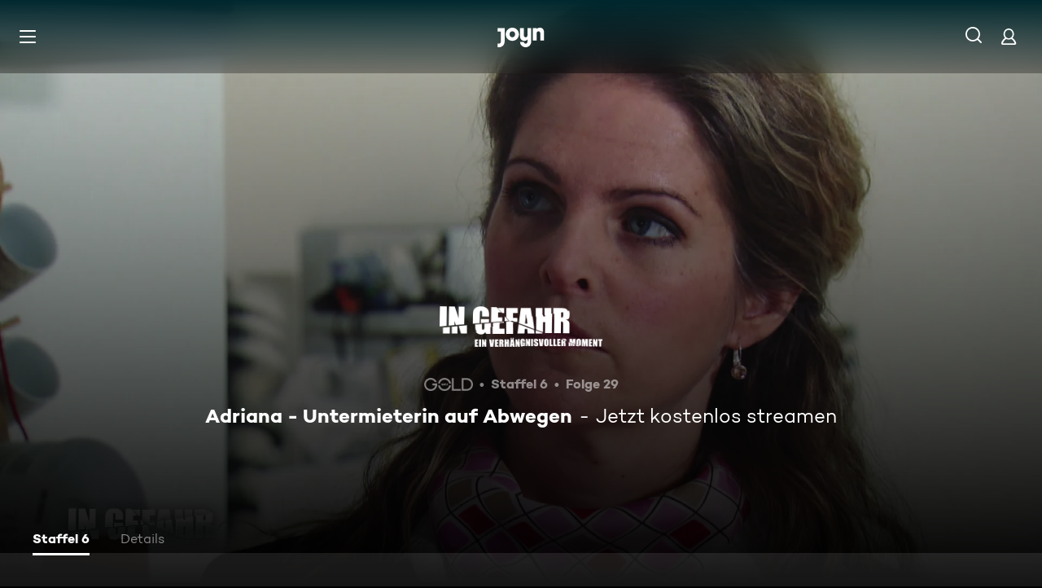

--- FILE ---
content_type: application/javascript; charset=utf-8
request_url: https://www.joyn.de/_next/static/chunks/2408-655aea00f7f43c6e.js
body_size: 8058
content:
(self.webpackChunk_N_E=self.webpackChunk_N_E||[]).push([[2408],{3154:(a,e,r)=>{"use strict";r.d(e,{L:()=>i});var i=function(a){return a.PLUS="plus",a.LIVE="live",a.LIVE_NOW="live-now",a.TAG="tag",a.AGE_RATING="age-rating",a.PLAYLIST="playlist",a.CLIP="clip",a.WITH_ADS="with-ads",a.VOD="vod",a}({})},6074:(a,e,r)=>{"use strict";r.d(e,{Gc:()=>t,UK:()=>s,WB:()=>n,ap:()=>l,cb:()=>g,e2:()=>o});var i=r(67357);let l=function(){let a=arguments.length>0&&void 0!==arguments[0]?arguments[0]:[];return null===a?"":a.map(a=>null==a?void 0:a.name).join(", ")},s=a=>{var e,r,l,s,t,n,o;let g=void 0;return a?"EpgEntry"===a.__typename&&(0,i.Z)(a)?null!=(l=null==(r=a.livestream)||null==(e=r.brand)?void 0:e.id)?l:g:"Brand"===a.__typename?null!=(s=null==a?void 0:a.id)?s:g:"brands"in a&&null!=(o=null==(n=a.brands)||null==(t=n[0])?void 0:t.id)?o:g:g},t=a=>{if(a){var e,r,l,s,t,n,o;switch(null==a?void 0:a.__typename){case"Episode":return null!=(r=null==(e=a.series)?void 0:e.id)?r:"-1";case"SportsMatch":return null!=(s=null==(l=a.sportsCompetition)?void 0:l.id)?s:"-1";case"Brand":case"EpgEntry":return(0,i.Z)(a)&&null!=(n=null==(t=a.livestream)?void 0:t.id)?n:"-1";default:return null!=(o=a.id)?o:"-1"}}return"-1"},n=(a,e)=>{var r;return null!=(r=(null!=e?e:[]).findIndex(e=>(null==e?void 0:e.id)===(null==a?void 0:a.id))+1)?r:-1};function o(a){var e,r;switch(null==a||null==(e=a.parent)?void 0:e.__typename){case"Movie":case"Series":case"Compilation":case"SportsCompetition":case"SportsMatch":case"SportsStage":case"Episode":return null!=(r=a.parent.id)?r:"";default:return""}}let g=(a,e)=>{var r,i,l,s;switch(a){case"HeroLane":return e&&"Teaser"===e.__typename?null==(l=e.brands)||null==(i=l[0])||null==(r=i.livestream)?void 0:r.id:void 0;case"Grid":case"ChannelLane":return;default:return e&&"livestream"in e?null==e||null==(s=e.livestream)?void 0:s.id:void 0}}},9335:a=>{a.exports={Animate:"LiveNow_Animate__JVr1x",animatedDot:"LiveNow_animatedDot__pXBfp"}},14497:(a,e,r)=>{"use strict";r.d(e,{n:()=>c});var i=r(80263),l=r(40467),s=r(11230),t=r.n(s),n=r(24452),o=r.n(n),g=r(69535),d=r(59206);let c=a=>{let{items:e,size:r,spacing:s,className:n}=a;return(0,i.jsx)("div",{className:t()(o().MarkingsContainer,...(0,d.f2)(o(),r),...(0,d.cq)(o(),s),n),style:{...(0,d.JR)(r),...(0,d.yz)(s)},"data-testid":l.Y.ChannelMarkings,children:e.map((a,e)=>(0,i.jsx)(g.O,{item:a,size:r},"".concat(a.type,"-").concat(e)))})}},21503:a=>{a.exports={AgeRatingFont:"AgeRating_AgeRatingFont__WDp0P",AgeRatingWrapper:"AgeRating_AgeRatingWrapper__0BiOy","AgeRatingSize--xxxs":"AgeRating_AgeRatingSize--xxxs__0nfRB","AgeRatingSize--xxs":"AgeRating_AgeRatingSize--xxs__oVuKO","AgeRatingSize--xs":"AgeRating_AgeRatingSize--xs__ht85y","AgeRatingSize--s":"AgeRating_AgeRatingSize--s___biLg","AgeRatingSize--m":"AgeRating_AgeRatingSize--m__zKhpK","AgeRatingSize--l":"AgeRating_AgeRatingSize--l__Zxsth","AgeRatingSize--xl":"AgeRating_AgeRatingSize--xl___YqKv","AgeRatingSize--xxl":"AgeRating_AgeRatingSize--xxl__2h1t8",fadeInKeyframes:"AgeRating_fadeInKeyframes__cjPLO",fadeOutKeyframes:"AgeRating_fadeOutKeyframes__y8DxQ"}},23257:(a,e,r)=>{"use strict";r.d(e,{d:()=>L});var i=r(80263),l=r(14497),s=r(40467),t=r(11230),n=r.n(t),o=r(97344),g=r.n(o),d=r(3154),c=r(73899),_=r.n(c),u=r(56016),p=r(64389),C=r.n(p);let h={s:"var(--global-ui-space-3)",l:"var(--global-ui-space-4)"},v=a=>"string"==typeof a?{"--card-top-bar-logo-size-default":h[a]}:Object.entries(a).reduce((a,e)=>{let[r,i]=e;return{...a,["--card-top-bar-logo-size-".concat(r)]:h[i]}},{}),x=(a,e)=>"string"==typeof e?[a["CardTopBarLogoSize--default"]]:Object.keys(e).map(e=>a["CardTopBarLogoSize--".concat(e)]),m=a=>{let{size:e,channelLogoImage:r="",logoOpacity:l=40,channelLogoAlt:t=""}=a;return(0,i.jsx)("div",{className:n()(C().CardTopBarLogo,...x(C(),e)),style:{"--card-top-bar-logo-opacity":(l/100).toString(),...v(e)},"data-testid":s.Y.CardMarkingsLogo,children:(0,i.jsx)(u.V,{src:r,alt:t,hPosition:"right"})})},L=a=>{let{ageRating:e,ageRatingClassName:r,channelLogoImage:t,channelLogoAlt:o,className:c="",inlineStyle:u={},iconPlusClassName:p,iconPlusTextClassName:C,isPlus:h,isLive:v,isListStyle:x,isClip:L,isPlaylist:M,isWithAds:f,tags:k,logoOpacity:H,markingsSize:z={xxxs:"s",s:"l"}}=a,T=[];return h&&T.push({type:d.L.PLUS,className:p,textClassName:C,"data-testid":s.Y.CardMarkingsPlusIcon}),f&&T.push({className:p,textClassName:C,type:d.L.WITH_ADS}),k&&k.forEach(a=>{T.push({type:d.L.TAG,...a})}),v&&T.push({type:d.L.LIVE,className:n()({[_().LiveListStyle]:x})}),"number"==typeof e&&T.push({type:d.L.AGE_RATING,value:e,className:n()(r,{[_().AgeRatingListStyle]:x})}),M&&T.push({type:d.L.PLAYLIST}),L&&T.push({type:d.L.CLIP}),(0,i.jsxs)("div",{className:n()(_().CardTopBar,c,x&&_().CardTopBarListStyle),style:u,children:[(0,i.jsx)(l.n,{size:z,spacing:"s",items:T}),!g()(t)&&(0,i.jsx)(m,{channelLogoImage:t,channelLogoAlt:o,logoOpacity:H,size:z})]})}},23937:(a,e,r)=>{"use strict";r.d(e,{l:()=>n});var i=r(80263),l=r(56016);r(53239);var s=r(59812),t=r.n(s);let n=a=>(0,i.jsx)(l.V,{...a,children:(0,i.jsx)("div",{className:t().DefaultFallbackBackground})})},24452:a=>{a.exports={MarkingImage:"Markings_MarkingImage__OzTn_",MarkingsContainer:"Markings_MarkingsContainer__pFIkw","MarkingsSize--xxxs":"Markings_MarkingsSize--xxxs__Rl8Rw","MarkingsSize--xxs":"Markings_MarkingsSize--xxs__W7FfK","MarkingsSize--xs":"Markings_MarkingsSize--xs__5ejS5","MarkingsSize--s":"Markings_MarkingsSize--s__FkDRf","MarkingsSize--m":"Markings_MarkingsSize--m__hRTXw","MarkingsSize--l":"Markings_MarkingsSize--l__wpQri","MarkingsSize--xl":"Markings_MarkingsSize--xl__IxhBK","MarkingsSize--xxl":"Markings_MarkingsSize--xxl__v_Amq","MarkingsGapSize--xxxs":"Markings_MarkingsGapSize--xxxs__XLrU4","MarkingsGapSize--xxs":"Markings_MarkingsGapSize--xxs__n4HpZ","MarkingsGapSize--xs":"Markings_MarkingsGapSize--xs__70vUl","MarkingsGapSize--s":"Markings_MarkingsGapSize--s__2BKZc","MarkingsGapSize--m":"Markings_MarkingsGapSize--m__yGyAg","MarkingsGapSize--l":"Markings_MarkingsGapSize--l__WxbsD","MarkingsGapSize--xl":"Markings_MarkingsGapSize--xl___1uG7","MarkingsGapSize--xxl":"Markings_MarkingsGapSize--xxl__3rf0d",fadeInKeyframes:"Markings_fadeInKeyframes__WvsYf",fadeOutKeyframes:"Markings_fadeOutKeyframes__BHNYm"}},29577:a=>{a.exports={Tag:"Tag_Tag__H5eOO","Tag--size-s":"Tag_Tag--size-s__SETfq","Tag--size-l":"Tag_Tag--size-l__hlt4R",Tag__Content:"Tag_Tag__Content__URxe0",Tag__Image:"Tag_Tag__Image__5hIUx",Tag__Text:"Tag_Tag__Text__AAohA",fadeInKeyframes:"Tag_fadeInKeyframes__TFevg",fadeOutKeyframes:"Tag_fadeOutKeyframes__M6HM7"}},59206:(a,e,r)=>{"use strict";r.d(e,{JR:()=>o,YU:()=>p,cq:()=>c,f2:()=>g,j_:()=>u,pH:()=>_,yz:()=>d});let i={s:"var(--global-ui-space-4)",l:"var(--global-ui-space-5)"},l={s:"var(--global-ui-space-1-1)",l:"var(--global-ui-space-2-1)"},s={s:"CAMPTON_BOLD_9_120",l:"CAMPTON_BOLD_11_120"},t={s:"var(--global-ui-space-4)",l:"var(--global-ui-space-5)"},n={s_narrow:"var(--global-ui-space-4)",s_wide:"var(--global-ui-space-4-1)",l_narrow:"var(--global-ui-space-5)",l_wide:"var(--global-ui-space-5-1)"},o=function(){let a=arguments.length>0&&void 0!==arguments[0]?arguments[0]:"l";return"string"==typeof a?{"--markings-size-default":i[a]}:Object.entries(a).reduce((a,e)=>{let[r,l]=e;return{...a,["--markings-size-".concat(r)]:i[l]}},{})},g=(a,e)=>void 0===e||"string"==typeof e?[]:Object.keys(e).map(e=>a["MarkingsSize--".concat(e)]),d=function(){let a=arguments.length>0&&void 0!==arguments[0]?arguments[0]:"l";return"string"==typeof a?{"--markings-gap-size-default":l[a]}:Object.entries(a).reduce((a,e)=>{let[r,i]=e;return{...a,["--markings-gap-size-".concat(r)]:l[i]}},{})},c=(a,e)=>void 0===e||"string"==typeof e?[]:Object.keys(e).map(e=>a["MarkingsGapSize--".concat(e)]),_=function(){let a=arguments.length>0&&void 0!==arguments[0]?arguments[0]:"l";return"string"==typeof a?s[a]:Object.entries(a).reduce((a,e)=>{let[r,i]=e;return{...a,[r]:s[i]}},{})},u=function(a){let e=arguments.length>1&&void 0!==arguments[1]?arguments[1]:"l";return"string"==typeof e?{"--age-rating-height-default":t[e],"--age-rating-width-default":n["".concat(e,"_").concat(a)]}:Object.entries(e).reduce((e,r)=>{let[i,l]=r;return{...e,["--age-rating-height-".concat(i)]:t[l],["--age-rating-width-".concat(i)]:n["".concat(l,"_").concat(a)]}},{})},p=(a,e)=>void 0===e||"string"==typeof e?[]:Object.keys(e).map(e=>a["AgeRatingSize--".concat(e)])},59812:a=>{a.exports={DefaultFallbackBackground:"PictureWithFallbackGradient_DefaultFallbackBackground__jp01v"}},61380:a=>{a.exports={Marking:"Marking_Marking__ApQzZ"}},64389:a=>{a.exports={CardTopBarLogo:"CardTopBarLogo_CardTopBarLogo__QYuMy","CardTopBarLogoSize--default":"CardTopBarLogo_CardTopBarLogoSize--default__rqjso","CardTopBarLogoSize--xxxs":"CardTopBarLogo_CardTopBarLogoSize--xxxs__ZxK_3","CardTopBarLogoSize--xxs":"CardTopBarLogo_CardTopBarLogoSize--xxs__zpbiW","CardTopBarLogoSize--xs":"CardTopBarLogo_CardTopBarLogoSize--xs__WLBdF","CardTopBarLogoSize--s":"CardTopBarLogo_CardTopBarLogoSize--s__lLzTX","CardTopBarLogoSize--m":"CardTopBarLogo_CardTopBarLogoSize--m__RYYic","CardTopBarLogoSize--l":"CardTopBarLogo_CardTopBarLogoSize--l__vy_D8","CardTopBarLogoSize--xl":"CardTopBarLogo_CardTopBarLogoSize--xl__riHRb","CardTopBarLogoSize--xxl":"CardTopBarLogo_CardTopBarLogoSize--xxl__U0UBr",fadeInKeyframes:"CardTopBarLogo_fadeInKeyframes__2a2Fm",fadeOutKeyframes:"CardTopBarLogo_fadeOutKeyframes__eKMbq"}},66020:(a,e,r)=>{"use strict";r.d(e,{v:()=>g});var i=r(80263),l=r(11230),s=r.n(l),t=r(21480),n=r(29577),o=r.n(n);let g=a=>{let{color:e,backgroundColor:r,text:l,className:n,image:g=null,size:d="s",...c}=a;return(0,i.jsx)("span",{...c,className:s()(o().Tag,n,{[o()["Tag--size-s"]]:"s"===d,[o()["Tag--size-l"]]:"l"===d}),style:{"--ui-tag-color":e||"var(--global-ui-color-white)","--ui-tag-background-color":r||"var(--global-ui-color-grey-light)"},children:(0,i.jsxs)("span",{className:o().Tag__Content,children:[g&&"l"===d&&(0,i.jsx)("span",{className:o().Tag__Image,children:g}),(0,i.jsx)(t.o,{className:o().Tag__Text,as:"span",variant:"s"===d?"CAMPTON_BOLD_11_120":"CAMPTON_BOLD_14_120",children:l})]})})}},67357:(a,e,r)=>{"use strict";r.d(e,{C:()=>l,Z:()=>s});var i=r(53994);let l=(a,e)=>("string"==typeof e?[e]:e).some(e=>e===(null==a?void 0:a.__typename)),s=a=>"object"==typeof a&&(0,i.UH)(a)&&"livestream"in a&&null!==a.livestream},69535:(a,e,r)=>{"use strict";r.d(e,{O:()=>V});var i=r(80263),l=r(66020),s=r(11230),t=r.n(s),n=r(61380),o=r.n(n);let g=a=>{switch(a){case"left":return"var(--global-ui-border-radius-s) var(--global-ui-border-radius-none) var(--global-ui-border-radius-none) var(--global-ui-border-radius-s)";case"right":return"var(--global-ui-border-radius-none) var(--global-ui-border-radius-s) var(--global-ui-border-radius-s) var(--global-ui-border-radius-none)";case"none":return"var(--global-ui-border-radius-none)";default:return"var(--global-ui-border-radius-s)"}},d=a=>{let{className:e,textClassName:r,roundedSides:l,fillColor:s,...n}=a;return(0,i.jsxs)("svg",{width:"52",height:"20",viewBox:"0 0 52 20",className:t()(e,o().Marking),style:{"--image-plus-border-radius":g(l)},...n,children:[(0,i.jsx)("title",{children:"Joyn Plus"}),(0,i.jsxs)("g",{fill:"none",children:[(0,i.jsx)("rect",{width:"52",height:"20",fill:"var(--global-ui-color-white)"}),(0,i.jsx)("path",{className:r,fill:s||"var( --global-ui-color-black)",fillRule:"evenodd",clipRule:"evenodd",d:"M36.2728 8.47616C36.1784 7.44852 35.6586 6.70444 34.9498 6.32644V6.32642C34.2991 5.98038 33.5725 5.80178 32.8355 5.80674C31.8786 5.80674 31.1109 6.04294 30.5203 6.52727C29.9457 6.98813 29.6218 7.69277 29.6462 8.42894C29.6462 9.70471 30.3785 10.437 31.9732 10.7915L33.2962 11.0867C33.8631 11.2167 34.1466 11.4294 34.1466 11.7719C34.1466 12.2089 33.7568 12.4805 33.0126 12.4805C32.0677 12.4805 31.4535 12.0553 31.3235 11.3466H29.3272C29.4099 12.2798 29.7997 12.9885 30.473 13.4729C31.1463 13.9453 31.9732 14.1815 32.9536 14.1815C33.9576 14.1815 34.7727 13.9453 35.3751 13.4846C35.9703 13.0317 36.3092 12.3185 36.2846 11.571C36.2846 10.2599 35.4578 9.64559 33.8631 9.27949L32.741 9.01961C32.1149 8.87782 31.8196 8.68884 31.8196 8.26362C31.8196 7.75562 32.2685 7.46042 32.9654 7.46042C33.7096 7.46042 34.1466 7.80297 34.2647 8.47616H36.2728ZM9.23653 5.98387C10.2878 5.98387 11.1147 6.24362 11.7171 6.77517C12.3313 7.30672 12.6385 8.01549 12.6385 8.92502C12.6385 9.85824 12.3195 10.6024 11.6816 11.1575C11.0438 11.701 10.1815 11.9727 9.08298 11.9727H7.99622V14.0162H6V5.98387H9.23653ZM9.20108 10.2245C10.087 10.2245 10.654 9.71646 10.654 8.92502C10.654 8.20449 10.087 7.74384 9.20108 7.74384H7.99622V10.2245H9.20108ZM13.897 14.0161H19.4512V12.2561H15.8932V5.98387H13.897V14.0161ZM27.9508 10.2717C27.9508 11.512 27.62 12.4688 26.9468 13.1658C26.2734 13.8509 25.3639 14.1934 24.2063 14.1934C23.0487 14.1934 22.1274 13.8509 21.4659 13.1658C20.7926 12.4688 20.4736 11.512 20.4736 10.2717V5.98387H22.4818V10.3071C22.4818 11.5355 23.1551 12.327 24.2063 12.327C25.2576 12.327 25.9427 11.5355 25.9427 10.3071V5.98387H27.9508V10.2717ZM43.9626 14.0162H41.5214V11.2206H43.9626V14.0162ZM43.9626 8.77942H41.5214V5.98387H43.9626V8.77942ZM43.9626 8.77942H46.7581V11.2206H43.9626V8.77942ZM41.5214 8.77942V11.2206H38.7258V8.77942H41.5214Z"})]})]})},c=a=>(0,i.jsxs)("svg",{width:"33px",height:"20px",viewBox:"0 0 33 20",...a,children:[(0,i.jsx)("title",{children:"Live"}),(0,i.jsxs)("g",{fill:"var(--global-ui-color-white)",fillRule:"nonzero",children:[(0,i.jsx)("path",{d:"M2 0h29a2 2 0 012 2v16a2 2 0 01-2 2H2a2 2 0 01-2-2V2a2 2 0 012-2zm0 1a1 1 0 00-1 1v16a1 1 0 001 1h29a1 1 0 001-1V2a1 1 0 00-1-1H2z"}),(0,i.jsx)("path",{d:"M10.263 14H4.708V6.52h1.859v5.841h3.696V14zm2.739 0h-1.859V6.52h1.859V14zm5.896.044h-1.881L13.772 6.52h2.046l2.134 5.071 2.134-5.071h2.046l-3.234 7.524zm5.863-4.543h3.322v1.584h-3.322v1.298h3.795V14h-5.654V6.52h5.654v1.617h-3.795v1.364z"})]})]});var _=r(9335),u=r.n(_);let p=a=>{let{className:e,animate:r=!0,...l}=a;return(0,i.jsxs)("svg",{width:"48",height:"20",viewBox:"0 0 48 20",fill:"none",xmlns:"http://www.w3.org/2000/svg",className:t()(e,r&&u().Animate),...l,children:[(0,i.jsx)("title",{children:"Live Now"}),(0,i.jsx)("circle",{cx:"43",cy:"10.5",r:"5",fill:"var(--global-ui-color-white)"}),(0,i.jsxs)("g",{fill:"var(--global-ui-color-white)",fillRule:"nonzero",children:[(0,i.jsx)("path",{d:"M2 0h29a2 2 0 012 2v16a2 2 0 01-2 2H2a2 2 0 01-2-2V2a2 2 0 012-2zm0 1a1 1 0 00-1 1v16a1 1 0 001 1h29a1 1 0 001-1V2a1 1 0 00-1-1H2z"}),(0,i.jsx)("path",{d:"M10.263 14H4.708V6.52h1.859v5.841h3.696V14zm2.739 0h-1.859V6.52h1.859V14zm5.896.044h-1.881L13.772 6.52h2.046l2.134 5.071 2.134-5.071h2.046l-3.234 7.524zm5.863-4.543h3.322v1.584h-3.322v1.298h3.795V14h-5.654V6.52h5.654v1.617h-3.795v1.364z"})]})]})},C=a=>(0,i.jsxs)("svg",{width:"64",height:"20",viewBox:"0 0 64 20",fill:"none",xmlns:"http://www.w3.org/2000/svg",...a,children:[(0,i.jsx)("path",{fillRule:"evenodd",clipRule:"evenodd",d:"M62 1H2C1.44772 1 1 1.44772 1 2V18C1 18.5523 1.44772 19 2 19H62C62.5523 19 63 18.5523 63 18V2C63 1.44772 62.5523 1 62 1ZM2 0C0.895431 0 0 0.895431 0 2V18C0 19.1046 0.895431 20 2 20H62C63.1046 20 64 19.1046 64 18V2C64 0.895431 63.1046 0 62 0H2Z",fill:"var(--global-ui-color-white)"}),(0,i.jsx)("path",{d:"M7.90783 6.04468H4.70203V14.0007H6.67933V11.9766H7.75573C9.92023 11.9766 11.2774 10.8183 11.2774 8.95798C11.2774 7.16788 9.99043 6.04468 7.90783 6.04468ZM7.87273 10.245H6.67933V7.77628H7.87273C8.73853 7.77628 9.31183 8.24428 9.31183 8.95798C9.31183 9.74188 8.73853 10.245 7.87273 10.245Z",fill:"var(--global-ui-color-white)"}),(0,i.jsx)("path",{d:"M14.0832 12.234V6.04468H12.1059V14.0007H18.0144V12.234H14.0832Z",fill:"var(--global-ui-color-white)"}),(0,i.jsx)("path",{d:"M24.9287 14.0007H27.0347L23.6651 6.04468H21.7697L18.3884 14.0007H20.4944L21.0209 12.6318H24.3905L24.9287 14.0007ZM21.6644 10.9821L22.7057 8.30278L23.747 10.9821H21.6644Z",fill:"var(--global-ui-color-white)"}),(0,i.jsx)("path",{d:"M31.7718 6.04468L29.8179 9.50788L27.8757 6.04468H25.6878L28.8351 11.6022V14.0007H30.8241V11.6022L33.9597 6.04468H31.7718Z",fill:"var(--global-ui-color-white)"}),(0,i.jsx)("path",{d:"M36.7063 12.234V6.04468H34.729V14.0007H40.6375V12.234H36.7063Z",fill:"var(--global-ui-color-white)"}),(0,i.jsx)("path",{d:"M41.573 6.04468V14.0007H43.5503V6.04468H41.573Z",fill:"var(--global-ui-color-white)"}),(0,i.jsx)("path",{d:"M48.196 5.89258C46.324 5.89258 45.037 6.87538 45.037 8.46658C45.037 9.73018 45.7741 10.4439 47.3419 10.7832L48.6523 11.064C49.3426 11.1927 49.4947 11.4852 49.4947 11.766C49.4947 12.2106 49.0735 12.4797 48.3715 12.4797C47.4355 12.4797 46.8388 12.0351 46.7101 11.3331H44.7211C44.9083 13.2987 46.5229 14.1528 48.313 14.1528C50.302 14.1528 51.6124 13.17 51.6124 11.5788C51.6124 10.2099 50.6764 9.61318 49.2139 9.30898L48.1024 9.07498C47.4706 8.94628 47.143 8.74738 47.143 8.29108C47.143 7.77628 47.5993 7.50718 48.3013 7.50718C49.1437 7.50718 49.5064 7.91668 49.6117 8.51338H51.6007C51.4018 6.37228 49.483 5.89258 48.196 5.89258Z",fill:"var(--global-ui-color-white)"}),(0,i.jsx)("path",{d:"M59.1523 6.04468H52.1089V7.81138H54.6478V14.0007H56.6134V7.81138H59.1523V6.04468Z",fill:"var(--global-ui-color-white)"})]}),h=a=>(0,i.jsxs)("svg",{width:"36",height:"21",viewBox:"0 0 36 21",fill:"none",xmlns:"http://www.w3.org/2000/svg",...a,children:[(0,i.jsx)("path",{fillRule:"evenodd",clipRule:"evenodd",d:"M34 1.20117H2C1.44772 1.20117 1 1.64889 1 2.20117V18.2012C1 18.7535 1.44772 19.2012 2 19.2012H34C34.5523 19.2012 35 18.7535 35 18.2012V2.20117C35 1.64889 34.5523 1.20117 34 1.20117ZM2 0.201172C0.895431 0.201172 0 1.0966 0 2.20117V18.2012C0 19.3057 0.895432 20.2012 2 20.2012H34C35.1046 20.2012 36 19.3057 36 18.2012V2.20117C36 1.0966 35.1046 0.201172 34 0.201172H2Z",fill:"var(--global-ui-color-white)"}),(0,i.jsx)("path",{d:"M8.71519 12.5054C7.41649 12.5054 6.51559 11.5459 6.51559 10.2239C6.51559 8.90175 7.41649 7.94235 8.71519 7.94235C9.76819 7.94235 10.4702 8.55075 10.6808 9.54525H12.7166C12.4592 7.48605 10.8914 6.09375 8.72689 6.09375C6.32839 6.09375 4.51489 7.82535 4.51489 10.2239C4.51489 12.6224 6.32839 14.3539 8.72689 14.3539C10.8914 14.3539 12.4592 12.9617 12.7166 10.9025H10.6808C10.4702 11.897 9.76819 12.5054 8.71519 12.5054Z",fill:"var(--global-ui-color-white)"}),(0,i.jsx)("path",{d:"M15.9114 12.4352V6.24585H13.9341V14.2018H19.8426V12.4352H15.9114Z",fill:"var(--global-ui-color-white)"}),(0,i.jsx)("path",{d:"M20.7782 6.24585V14.2018H22.7555V6.24585H20.7782Z",fill:"var(--global-ui-color-white)"}),(0,i.jsx)("path",{d:"M27.366 6.24585H24.1602V14.2018H26.1375V12.1777H27.2139C29.3784 12.1777 30.7356 11.0195 30.7356 9.15915C30.7356 7.36905 29.4486 6.24585 27.366 6.24585ZM27.3309 10.4461H26.1375V7.97745H27.3309C28.1967 7.97745 28.77 8.44545 28.77 9.15915C28.77 9.94305 28.1967 10.4461 27.3309 10.4461Z",fill:"var(--global-ui-color-white)"})]}),v=a=>{let{className:e,textClassName:r,roundedSides:l,fillColor:s,...n}=a;return(0,i.jsxs)("svg",{width:"48",height:"20",viewBox:"0 0 48 20",fill:"none",xmlns:"http://www.w3.org/2000/svg",className:t()(e,o().Marking),style:{"--image-plus-border-radius":g(l)},...n,children:[(0,i.jsx)("title",{children:"Mit Ads"}),(0,i.jsx)("rect",{width:"52",height:"20",fill:"var(--global-ui-color-white)"}),(0,i.jsx)("path",{d:"M12.66 6.1679H11.345L8.82999 9.95614L6.31493 6.1679H5V13.2643H6.76367L6.75324 9.68481L8.3395 12.1373V12.1477H9.32048V12.1373L10.8963 9.70568V13.2643H12.66V6.1679Z",className:r,fill:s||"var( --global-ui-color-black)"}),(0,i.jsx)("path",{d:"M14.8465 7.40978C15.3891 7.40978 15.8379 7.00277 15.8379 6.46011C15.8379 5.907 15.3891 5.5 14.8465 5.5C14.2934 5.5 13.855 5.907 13.855 6.46011C13.855 7.00277 14.2934 7.40978 14.8465 7.40978ZM14.0116 8.20291V13.2643H15.7022V8.20291H14.0116Z",className:r,fill:s||"var( --global-ui-color-black)"}),(0,i.jsx)("path",{d:"M20.8657 11.6363C20.5631 11.7511 20.2917 11.845 19.9682 11.845C19.4777 11.845 19.1751 11.605 19.1751 11.0832V9.6535H20.897V8.20291H19.1751V6.48098H17.4845V8.20291H16.4931V9.6535H17.4845V11.1354C17.4845 12.5025 18.3193 13.4 19.6969 13.4C19.9891 13.4 20.5318 13.3687 21.0536 13.1495L20.8657 11.6363Z",className:r,fill:s||"var( --global-ui-color-black)"}),(0,i.jsx)("path",{d:"M29.9613 13.2643H31.8397L28.8342 6.1679H27.1436L24.1276 13.2643H26.0061L26.4757 12.0433H29.4812L29.9613 13.2643ZM27.0497 10.5719L27.9785 8.18203L28.9072 10.5719H27.0497Z",className:r,fill:s||"var( --global-ui-color-black)"}),(0,i.jsx)("path",{d:"M35.822 5.85482V8.48468C35.4463 8.23421 34.9975 8.08811 34.434 8.08811C33.0669 8.08811 31.9189 9.23606 31.9189 10.7388C31.9189 12.252 33.0669 13.4 34.434 13.4C34.9975 13.4 35.4463 13.2539 35.822 13.0139V13.2643H37.5126V5.85482H35.822ZM34.7784 11.9807C34.0896 11.9807 33.5782 11.4485 33.5782 10.7388C33.5782 10.0501 34.0896 9.51783 34.7784 9.51783C35.1436 9.51783 35.4984 9.61176 35.822 9.96658V11.532C35.4984 11.8868 35.1436 11.9807 34.7784 11.9807Z",className:r,fill:s||"var( --global-ui-color-black)"}),(0,i.jsx)("path",{d:"M39.8192 11.532L38.3164 11.5215C38.4312 12.8678 39.5061 13.4 40.8106 13.4C42.1359 13.4 43.1795 12.8782 43.1795 11.7094C43.1795 10.8119 42.5429 10.3527 41.6037 10.1753L40.6645 10.0188C40.2575 9.94571 40.1322 9.78917 40.1322 9.61176C40.1322 9.42391 40.3305 9.26737 40.7688 9.26737C41.2384 9.26737 41.6037 9.43435 41.635 9.81004H43.1273C43.0543 8.47424 41.969 8.06724 40.7688 8.06724C39.4226 8.06724 38.5147 8.69339 38.5147 9.75786C38.5147 10.6449 39.1304 11.1354 39.9966 11.2815L41.0193 11.4589C41.3532 11.5111 41.5515 11.6363 41.5515 11.8137C41.5515 12.0329 41.2698 12.1581 40.821 12.1581C40.2888 12.1581 39.8922 11.9703 39.8192 11.532Z",className:r,fill:s||"var( --global-ui-color-black)"})]})};r(53239);let x=a=>(0,i.jsx)("svg",{viewBox:"6 2 44 20",fill:"none",xmlns:"http://www.w3.org/2000/svg",preserveAspectRatio:"xMidYMid meet",...a,children:(0,i.jsxs)("g",{filter:"url(#filter0_d)",children:[(0,i.jsx)("path",{d:"M8 2.5H40.4336C41.262 2.5 41.9336 3.17157 41.9336 4V20C41.9336 20.8284 41.262 21.5 40.4336 21.5H8C7.17157 21.5 6.5 20.8284 6.5 20V4C6.5 3.17157 7.17157 2.5 8 2.5Z",stroke:"white",shapeRendering:"crispEdges"}),(0,i.jsx)("path",{d:"M32.3967 8.26C34.7507 8.26 36.4338 9.789 36.4338 11.978C36.4338 14.2 34.7507 15.74 32.3967 15.74H29.3937V8.26H32.3967ZM32.3967 14.068C33.6178 14.068 34.5527 13.166 34.5527 11.978C34.5527 10.823 33.6178 9.932 32.3967 9.932H31.2528V14.068H32.3967Z",fill:"white"}),(0,i.jsx)("path",{d:"M24.294 8.117C26.549 8.117 28.254 9.822 28.254 12C28.254 14.178 26.549 15.883 24.294 15.883C22.039 15.883 20.334 14.178 20.334 12C20.334 9.822 22.039 8.117 24.294 8.117ZM24.294 14.145C25.504 14.145 26.373 13.177 26.373 12C26.373 10.823 25.504 9.855 24.294 9.855C23.084 9.855 22.215 10.823 22.215 12C22.215 13.177 23.084 14.145 24.294 14.145Z",fill:"white"}),(0,i.jsx)("path",{d:"M18.314 8.26H20.36L17.126 15.784H15.245L12 8.26H14.046L16.18 13.331L18.314 8.26Z",fill:"white"})]})});var m=r(3154),L=r(40467),M=r(21480),f=r(59206),k=r(21503),H=r.n(k),z=function(a){return a.narrow="narrow",a.wide="wide",a}({});let T=a=>{let{value:e,className:r,size:l}=a,s=e>9?z.wide:z.narrow;return(0,i.jsx)("div",{className:t()(H().AgeRatingWrapper,r,...(0,f.YU)(H(),l)),"data-testid":L.Y.AgeRating,style:(0,f.j_)(s,l),children:(0,i.jsx)(M.o,{variant:(0,f.pH)(l),as:"span",className:H().AgeRatingFont,children:e})})};var b=r(24452),S=r.n(b);let V=a=>{let{item:e,size:r="l"}=a;switch(e.type){case m.L.PLUS:return(0,i.jsx)(d,{...e,className:t()(S().MarkingImage,e.className)});case m.L.LIVE:return(0,i.jsx)(c,{...e,className:t()(S().MarkingImage,e.className)});case m.L.LIVE_NOW:return(0,i.jsx)(p,{...e,className:t()(S().MarkingImage,e.className)});case m.L.TAG:return(0,i.jsx)(l.v,{text:e.value,...e});case m.L.AGE_RATING:return(0,i.jsx)(T,{size:r,...e});case m.L.PLAYLIST:return(0,i.jsx)(C,{...e,className:t()(S().MarkingImage,e.className)});case m.L.CLIP:return(0,i.jsx)(h,{...e,className:t()(S().MarkingImage,e.className)});case m.L.WITH_ADS:return(0,i.jsx)(v,{...e,className:t()(S().MarkingImage,e.className)});case m.L.VOD:return(0,i.jsx)(x,{...e,className:t()(S().MarkingImage,e.className)});default:return null}}},73899:a=>{a.exports={CardTopBar:"CardTopBar_CardTopBar__t_rT1",fadeInFakeAnimation:"CardTopBar_fadeInFakeAnimation___LPI5",CardTopBarListStyle:"CardTopBar_CardTopBarListStyle__XgLgr",AgeRatingListStyle:"CardTopBar_AgeRatingListStyle__RS3Ov",LiveListStyle:"CardTopBar_LiveListStyle__Fa7Jr",fadeInKeyframes:"CardTopBar_fadeInKeyframes__NKXbW",fadeOutKeyframes:"CardTopBar_fadeOutKeyframes__Mzoc2"}},87280:(a,e,r)=>{"use strict";r.d(e,{c:()=>n});var i=r(75028),l=r(6074);let s=a=>a<=0?1:a,t=a=>{var e,r,i,t,n,o,g;let{asset:d,assetMeta:c,listMeta:_,elementLabel:u,path:p,omitMediaId:C}=a;return{laneLabel:null!=(r=_.laneLabel)?r:_.name,lanePosition:null!=(i=_.position)?i:-1,teaserPosition:null!=(t=c.position)?t:-1,teasersCount:s(null!=(n=_.teasersCount)?n:_.length),laneType:null!=(o=_.type)?o:void 0,assetId:(0,l.Gc)(d),targetUrl:p||(d&&"path"in d&&null!=(g=null==d?void 0:d.path)?g:void 0),mediaId:!C&&d&&"video"in d?null==(e=d.video)?void 0:e.id:void 0,livestreamId:(0,l.cb)(_.type,d),channelId:(0,l.UK)(d),elementLabel:u}},n={teaserClick:a=>{i.j.trackEvent("Teaser Clicked",t(a))},teaserPlayClick:a=>{i.j.trackEvent("Teaser Play Clicked",t(a))},teaserOverlayClick:a=>{i.j.trackEvent("Teaser Overlay Clicked",a)},teaserDetailsClick:a=>{i.j.trackEvent("Teaser Details Clicked",t(a))},showAllClick:a=>{i.j.trackEvent("Show All Clicked",a)}}}}]);
